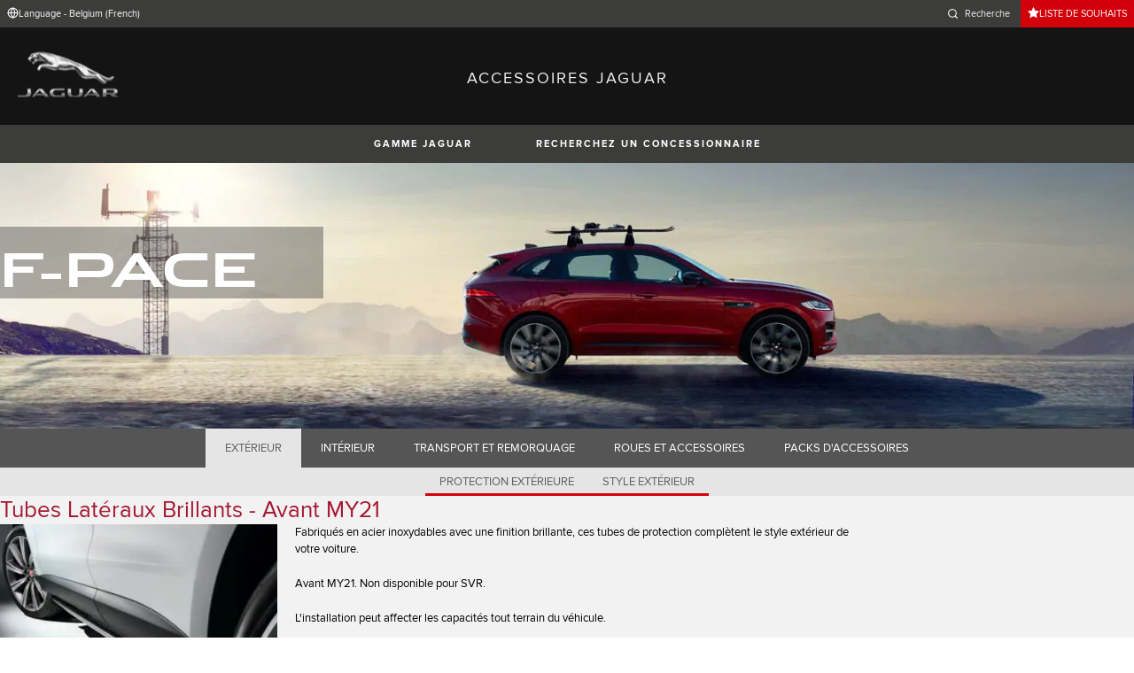

--- FILE ---
content_type: text/html; charset=utf-8
request_url: https://accessories.jaguar.com/be/fr/f-pace/exterior/exterior-styling/t4a13311-bright-side-tubes-pre-21my/
body_size: 7412
content:

<!doctype html>
<!-- My Little Comment -->
<!--[if lt IE 7]>      <html class="no-js lt-ie9 lt-ie8 lt-ie7 " lang="fr-be"> <![endif]-->
<!--[if IE 7]>         <html class="no-js lt-ie9 lt-ie8 " lang="fr-be"> <![endif]-->
<!--[if IE 8]>         <html class="no-js lt-ie9 " lang="fr-be"> <![endif]-->
<!--[if gt IE 8]><!-->
<html class="no-js" lang="fr-be">
<!--<![endif]-->
<head>
    <!-- Begin Google Tag Manager -->
    <script>
        (function (w, d, s, l, i) {
            w[l] = w[l] || [];
            w[l].push({
                'gtm.start':
                    new Date().getTime(),
                event: 'gtm.js'
            });
            var f = d.getElementsByTagName(s)[0],
                j = d.createElement(s),
                dl = l != 'dataLayer' ? '&l=' + l : '';
            j.async = true;
            j.src =
                '//www.googletagmanager.com/gtm.js?id=' + i + dl;
            f.parentNode.insertBefore(j, f);
        })(window, document, 'script', 'dataLayer', 'GTM-K8Z9D4F');
    </script>
    <!-- End Google Tag Manager -->
    <meta charset="utf-8" />
    <meta http-equiv="X-UA-Compatible" content="IE=edge,chrome=1" />
    <title>ACCESSOIRES JAGUAR - F-PACE - EXTERIOR - EXTERIOR STYLING - Tubes lat&#xE9;raux brillants - Avant MY21</title>
    <meta name="description" content="" />
    <meta name="viewport" content="width=device-width, initial-scale=1, maximum-scale=1">

    <meta property="og:title" content="" />
    <meta property="og:type" content="website" />
    <meta property="og:description" content="" />

    <meta name="twitter:card" content="summary_large_image" />
    <meta name="twitter:site" content="@Jaguar" />
    <meta name="twitter:creator" content="@Jaguar" />
    <meta name="twitter:title" content="" />
    <meta name="twitter:description" content="" />


    <meta charset="UTF-8">
    <meta name="viewport" content="width=device-width, initial-scale=1.0">
    <link rel="stylesheet" href="/front-end/assets/styles/index.jaguar.css?v=1.8.0.0">



        <script>
            window.addEventListener('DOMContentLoaded', () => {
                const pos = window.localStorage.getItem('scroll-y');
                if (pos) window.scroll({top: pos, left: 0, behavior: 'instant'});
            });

            window.addEventListener('beforeunload', () => {
                window.localStorage.setItem('scroll-y', window.scrollY);
            });
        </script>

                              <script>!function(a){var e="https://s.go-mpulse.net/boomerang/",t="addEventListener";if("False"=="True")a.BOOMR_config=a.BOOMR_config||{},a.BOOMR_config.PageParams=a.BOOMR_config.PageParams||{},a.BOOMR_config.PageParams.pci=!0,e="https://s2.go-mpulse.net/boomerang/";if(window.BOOMR_API_key="29DP7-QTFQP-G3XNC-5KWY2-54PZF",function(){function n(e){a.BOOMR_onload=e&&e.timeStamp||(new Date).getTime()}if(!a.BOOMR||!a.BOOMR.version&&!a.BOOMR.snippetExecuted){a.BOOMR=a.BOOMR||{},a.BOOMR.snippetExecuted=!0;var i,_,o,r=document.createElement("iframe");if(a[t])a[t]("load",n,!1);else if(a.attachEvent)a.attachEvent("onload",n);r.src="javascript:void(0)",r.title="",r.role="presentation",(r.frameElement||r).style.cssText="width:0;height:0;border:0;display:none;",o=document.getElementsByTagName("script")[0],o.parentNode.insertBefore(r,o);try{_=r.contentWindow.document}catch(O){i=document.domain,r.src="javascript:var d=document.open();d.domain='"+i+"';void(0);",_=r.contentWindow.document}_.open()._l=function(){var a=this.createElement("script");if(i)this.domain=i;a.id="boomr-if-as",a.src=e+"29DP7-QTFQP-G3XNC-5KWY2-54PZF",BOOMR_lstart=(new Date).getTime(),this.body.appendChild(a)},_.write("<bo"+'dy onload="document._l();">'),_.close()}}(),"".length>0)if(a&&"performance"in a&&a.performance&&"function"==typeof a.performance.setResourceTimingBufferSize)a.performance.setResourceTimingBufferSize();!function(){if(BOOMR=a.BOOMR||{},BOOMR.plugins=BOOMR.plugins||{},!BOOMR.plugins.AK){var e=""=="true"?1:0,t="",n="aoizxkaxyzbey2ljn46q-f-60f389404-clientnsv4-s.akamaihd.net",i="false"=="true"?2:1,_={"ak.v":"39","ak.cp":"885204","ak.ai":parseInt("564874",10),"ak.ol":"0","ak.cr":11,"ak.ipv":4,"ak.proto":"h2","ak.rid":"8b1e940","ak.r":47376,"ak.a2":e,"ak.m":"a","ak.n":"essl","ak.bpcip":"3.145.155.0","ak.cport":58938,"ak.gh":"23.200.85.112","ak.quicv":"","ak.tlsv":"tls1.3","ak.0rtt":"","ak.0rtt.ed":"","ak.csrc":"-","ak.acc":"","ak.t":"1768517437","ak.ak":"hOBiQwZUYzCg5VSAfCLimQ==5Gy28HW8+sUHlKk9ZqFEx/BRJUKs7Fq3Koxgwvuk9vRvT0AZ9bQH/Ocjm4FUuW0wKGINI0P83OKyTFPIv0v8gZ4nRlbA0ywZts/ssX3EsAevQaQh9Qh0PSB91TJDlkVjnmm2OaFRAC8aFi0cTskIQDxDT2Z/E4lOUVoYZjIZM2sDsL0jUjVyJFs0eSs5jhcfI4Ck/CCotbZgOkeber135y3J1ZHVxgchRvm0jrgy8PXj9LAtLrPTZII9r5CKZYxGt08eCSFQCLeGvRsGLWNOLzG+BLpALyo3Wp7M1VjrWj2Fg9lvkSUepWsu/0ehtySoTRsgeo46AEqwVisGR35dIyD6Z8dAI0Ha6UzEZLrsFAA3h6bmf+AFiZx9kVCMO1xM2o7UG2Rs/vIerQ7X+281PwgIH/cP4vR/BBQaz9zF3+E=","ak.pv":"5","ak.dpoabenc":"","ak.tf":i};if(""!==t)_["ak.ruds"]=t;var o={i:!1,av:function(e){var t="http.initiator";if(e&&(!e[t]||"spa_hard"===e[t]))_["ak.feo"]=void 0!==a.aFeoApplied?1:0,BOOMR.addVar(_)},rv:function(){var a=["ak.bpcip","ak.cport","ak.cr","ak.csrc","ak.gh","ak.ipv","ak.m","ak.n","ak.ol","ak.proto","ak.quicv","ak.tlsv","ak.0rtt","ak.0rtt.ed","ak.r","ak.acc","ak.t","ak.tf"];BOOMR.removeVar(a)}};BOOMR.plugins.AK={akVars:_,akDNSPreFetchDomain:n,init:function(){if(!o.i){var a=BOOMR.subscribe;a("before_beacon",o.av,null,null),a("onbeacon",o.rv,null,null),o.i=!0}return this},is_complete:function(){return!0}}}}()}(window);</script></head>
<body class="jaguar" id="lang-fr" data-message-wishlist-added="Ajout&#xE9; &#xE0; la liste">

<header>
    <a id="skip-navigation" href="#main-content">Skip Navigation</a>
    <section class="header-content">
        <section class="topbar">
            <nav class="utility">
                <ul class="language-dealer-tools">
                    <li class="language-select icon-switch icon-switch--persist">
                        <button type="button" data-visibility-toggle aria-expanded="false" aria-controls="header-market-selector" class="">
                            <span class="icon-switch__icon">
                                <svg xmlns="http://www.w3.org/2000/svg" class="icon-size--sm" viewBox="0 0 24 24" fill="none" stroke="currentColor" stroke-width="2" stroke-linecap="round" stroke-linejoin="round">
                                    <circle cx="12" cy="12" r="10" />
                                    <line x1="2" y1="12" x2="22" y2="12" />
                                    <path d="M12 2a15.3 15.3 0 0 1 4 10 15.3 15.3 0 0 1-4 10 15.3 15.3 0 0 1-4-10 15.3 15.3 0 0 1 4-10z" />
                                </svg>

                            </span>
                                <span class="icon-switch__text">Language - Belgium (French) </span>
                        </button>
                    </li>

                    <li>
                            <form id="header-search-form" method="get" action="/be/fr/search">
                                <label for="input-query">
                                    <svg xmlns="http://www.w3.org/2000/svg" class="icon-size--sm" viewBox="0 0 24 24" fill="none" stroke="currentColor" stroke-width="2" stroke-linecap="round" stroke-linejoin="round">
                                        <circle cx="11" cy="11" r="8" />
                                        <line x1="21" y1="21" x2="16.65" y2="16.65" />
                                    </svg>




                                    <span class="visuallyhidden">Enter a word or phrase with which to search the contents of the site</span>
                                    <input type="search" name="q" id="input-query" autocomplete="off" placeholder="Recherche">
                                </label>
                            </form>
                    </li>
                        <li class="wishlist icon-switch icon-switch--persist">
                            <a href="/be/fr/wishlist"
                               class="btn btn:accent">
                                <span class="icon-switch__icon">
                                    <svg xmlns="http://www.w3.org/2000/svg" stroke="currentColor" stroke-width="2" class="icon-size--sm" viewBox="0 0 24 24" fill="currentColor" stroke="none">
                                        <polygon points="12 2 15.09 8.26 22 9.27 17 14.14 18.18 21.02 12 17.77 5.82 21.02 7 14.14 2 9.27 8.91 8.26 12 2"></polygon>
                                    </svg>
                                </span>
                                <span class="icon-switch__text">Liste de souhaits</span>
                            </a>
                        </li>
                </ul>
            </nav>
        </section>


        <section class="market-selector closed" id="header-market-selector">
            <section class="container">
                <h2>Find Your Country</h2>

                <ul>
                        <li class=""><a href="/gl/en">International (English)</a></li>
                        <li class=""><a href="/au/en">Australia (English)</a></li>
                        <li class=""><a href="/at/de">Austria (German)</a></li>
                        <li class=""><a href="/be/fr">Belgium (French)</a></li>
                        <li class=""><a href="/be/nl">Belgium (Dutch)</a></li>
                        <li class=""><a href="/br/pt">Brazil (Portuguese)</a></li>
                        <li class=""><a href="/ca/en">Canada (English)</a></li>
                        <li class=""><a href="/ca/fr">Canada (French)</a></li>
                        <li class=""><a href="/cn/zh">China (Chinese)</a></li>
                        <li class=""><a href="/cz/cs">Czech Republic (Czech)</a></li>
                        <li class=""><a href="/fr/fr">France (French)</a></li>
                        <li class=""><a href="/de/de">Germany (German)</a></li>
                        <li class=""><a href="/in/en">India (English)</a></li>
                        <li class=""><a href="/ie/en">Ireland (English)</a></li>
                        <li class=""><a href="/it/it">Italy (Italian)</a></li>
                        <li class=""><a href="/jp/ja">Japan (Japanese)</a></li>
                        <li class=""><a href="/ko/ko">Korea (Korea)</a></li>
                        <li class=""><a href="/me/en">MENA (English)</a></li>
                        <li class=""><a href="/mx/es">Mexico (Spanish)</a></li>
                        <li class=""><a href="/nl/nl">Netherlands (Dutch)</a></li>
                        <li class=""><a href="/pl/pl">Poland (Polish)</a></li>
                        <li class=""><a href="/pt/pt">Portugal (Portuguese)</a></li>
                        <li class=""><a href="/ro/ro">Romania (Romania)</a></li>
                        <li class=""><a href="/za/en">South Africa (English)</a></li>
                        <li class=""><a href="/es/es">Spain (Spanish)</a></li>
                        <li class=""><a href="/ch/de">Switzerland (German)</a></li>
                        <li class=""><a href="/ch/fr">Switzerland (French)</a></li>
                        <li class=""><a href="/ch/it">Switzerland (Italian)</a></li>
                        <li class=""><a href="/gb/en">United Kingdom (English)</a></li>
                        <li class=""><a href="/us/en">USA (English)</a></li>
                </ul>
            </section>
        </section>


        <section class="container">
            <a href="/" class="logo">
                <img src="/front-end/assets/img/logo-jaguar.png" alt="Jaguar">
            </a>
            <h1>ACCESSOIRES JAGUAR</h1>
        </section>
    </section>
        <section class="header-nav">

            <nav class="primary">
                <ul>

                    <li><button type="button" class="btn" data-visibility-toggle aria-expanded="false" aria-controls="header-carousel--jaguar-range">Gamme Jaguar</button></li>
                        <li>
                            <button type="button" data-link-external data-target="https://www.jaguar.be/fr/retailer-locator/index.html" class="btn">Recherchez un Concessionnaire</button>
                        </li>
                </ul>
                <aside class="confirm-modal" data-dismiss-target aria-label="important information" aria-modal="true" role="dialog">
                    <h2>INFORMATION IMPORTANTE</h2>
                    <p><p class="p1">Vous êtes sur le point de quitter Jaguar.com. Veuillez noter que Jaguar ne saurait être tenue responsable des contenus et de leur validité hors de son propre domaine. Veuillez cliquer sur Accepter pour poursuivre, ou sur Rejeter pour refermer cette fenêtre.</p></p>

                    <div class="buttons-container">
                        <button type="button" data-dismiss-trigger>REJETER</button>
                        <a href>ACCEPTER</a>
                    </div>

                    <button type="button" aria-label="close the modal" class="dismiss" data-dismiss-trigger></button>
                </aside>
            </nav>

            <section class="carousel closed" id="header-carousel--jaguar-range">
                <div class="carousel__controls">
                    <button class="chevron-left" type="button" id="header-carousel--landrover-range--prev" aria-label="scroll the carousel to see what's next">
                        <div></div>
                    </button>
                    <button class="chevron-right" type="button" id="header-carousel--landrover-range--next" aria-label="scroll the carousel to see what's before">
                        <div></div>
                    </button>
                </div>

                <ul>
                        <li>
                            <a href="/be/fr/i-pace">
                                <img src="/media/1049/model_i-pace.jpg" alt="I-PACE">
                                <p>I-PACE</p>
                            </a>
                        </li>
                        <li>
                            <a href="/be/fr/e-pace">
                                <img src="/media/1046/model_e-pace.jpg" alt="E-PACE">
                                <p>E-PACE</p>
                            </a>
                        </li>
                        <li>
                            <a href="/be/fr/f-pace">
                                <img src="/media/1047/model_f-pace.jpg" alt="F-PACE">
                                <p>F-PACE</p>
                            </a>
                        </li>
                        <li>
                            <a href="/be/fr/xe">
                                <img src="/media/1051/model_xe.jpg" alt="XE">
                                <p>XE</p>
                            </a>
                        </li>
                        <li>
                            <a href="/be/fr/xf">
                                <img src="/media/1052/model_xf.jpg" alt="XF">
                                <p>XF</p>
                            </a>
                        </li>
                        <li>
                            <a href="/be/fr/xf-sportbrake">
                                <img src="/media/1054/model_xf_sportbrake.jpg" alt="XF SPORTBRAKE">
                                <p>XF SPORTBRAKE</p>
                            </a>
                        </li>
                        <li>
                            <a href="/be/fr/xj">
                                <img src="/media/1055/model_xj.jpg" alt="XJ">
                                <p>XJ</p>
                            </a>
                        </li>
                        <li>
                            <a href="/be/fr/f-type">
                                <img src="/media/1048/thumbnail.png" alt="F-TYPE">
                                <p>F-TYPE</p>
                            </a>
                        </li>
                        <li>
                            <a href="/be/fr/xk">
                                <img src="/media/1057/model_xk.jpg" alt="XK">
                                <p>XK</p>
                            </a>
                        </li>
                        <li>
                            <a href="/be/fr/xf-2007-2015">
                                <img src="/media/1053/model_xf_-2007-2015.jpg" alt="XF (2007-2015)">
                                <p>XF (2007-2015)</p>
                            </a>
                        </li>
                        <li>
                            <a href="/be/fr/xf-sportbrake-2012-2015">
                                <img src="/media/1060/model_xf_sportbrake_-2012-2015.jpg" alt="XF SPORTBRAKE (2012-2015)">
                                <p>XF SPORTBRAKE (2012-2015)</p>
                            </a>
                        </li>

                </ul>
            </section>


        </section>
</header>

    <main id="main-content">
    
    <section class="banner-carousel">
        <ol class="banner-carousel__slides">
            <li class="slide" id="slide-1">
                


<div class="image-container">

            <img src="/media/1091/f-pace.jpg" alt="">
</div>

<div class="text-container">
    <div class="title-container">
        <h2>F-Pace</h2>
        <h3></h3>
    </div>
        <div class="actions">
        </div>
</div>



            </li>
        </ol>
        <ol class="pagination"></ol>
    </section>

<section class="tabs ">
    <div id="tab-section"></div>
    <nav>
            <ul role="tablist" aria-label="top level tabs" class="tabs__main">
                    <li role="tab" aria-selected="true">
                        <a href="/be/fr/f-pace/exterior/#tab-section">EXT&#xC9;RIEUR</a>
                    </li>
                    <li role="tab" aria-selected="false">
                        <a href="/be/fr/f-pace/interior/#tab-section">INT&#xC9;RIEUR</a>
                    </li>
                    <li role="tab" aria-selected="false">
                        <a href="/be/fr/f-pace/carrying-towing/#tab-section">TRANSPORT ET REMORQUAGE</a>
                    </li>
                    <li role="tab" aria-selected="false">
                        <a href="/be/fr/f-pace/wheels-wheel-accessories/#tab-section">ROUES ET ACCESSOIRES</a>
                    </li>
                    <li role="tab" aria-selected="false">
                        <a href="/be/fr/f-pace/accessory-packs/#tab-section">PACKS D&#x27;ACCESSOIRES</a>
                    </li>
            </ul>


        <ul role="tablist" aria-label="secondary tabs" class="tabs__secondary">
                    <li role="tab" aria-selected="false">
                        <a href="/be/fr/f-pace/exterior/exterior-protection/#tab-section">PROTECTION EXT&#xC9;RIEURE</a>
                    </li>
                    <li role="tab" aria-selected="true">
                        <a href="/be/fr/f-pace/exterior/exterior-styling/#tab-section">STYLE EXT&#xC9;RIEUR</a>
                    </li>
        </ul>
        <div class="tabs__secondary-controls">
            <button type="button" class="btn prev chevron-left" aria-label="click to go to the previous item in the list"><div></div></button>
            <button type="button" class="btn next chevron-right" aria-label="click to go to the next item in the list"><div></div></button>
        </div>
    </nav>
</section>

    <section class="content-block bg:color-off-white">
        <a class="print-cta print-block print-only" href="#">Jaguar Accessories</a>
        <div class="title-container">
            <h1>Tubes lat&#xE9;raux brillants - Avant MY21</h1>
        </div>

        <section class="part-summary">
            <div class="media">
                <div class="image-container">
                        <button class="btn" type="button" data-lightbox-show aria-label="open the image in a fullscreen 'lightbox'">
                                <img src="/catalog-assets/jaguar/f-pace_t4a13311.jpg" alt="Tubes lat&#xE9;raux brillants - Avant MY21">
                            
                            <svg xmlns="http://www.w3.org/2000/svg" class="icon-size--lg" viewBox="0 0 24 24" fill="none" stroke="currentColor" stroke-width="2" stroke-linecap="round" stroke-linejoin="round">
                                <g>
                                    <polyline points="15 3 21 3 21 9"></polyline><polyline points="9 21 3 21 3 15"></polyline>
                                    <line x1="21" y1="3" x2="14" y2="10"></line>
                                    <line x1="3" y1="21" x2="10" y2="14"></line>
                                </g>

                                <g transform="rotate(90 12 12)">
                                    <polyline points="15 3 21 3 21 9"></polyline><polyline points="9 21 3 21 3 15"></polyline>
                                    <line x1="21" y1="3" x2="14" y2="10"></line>
                                    <line x1="3" y1="21" x2="10" y2="14"></line>
                                </g>
                            </svg>
                        </button>
                </div>
            </div>

            <div class="text-container">

                    <p>
                        Fabriqués en acier inoxydables avec une finition brillante, ces tubes de protection complètent le style extérieur de votre voiture.
                    </p>
                    <p>
                        Avant MY21.  Non disponible pour SVR.
                    </p>
                    <p>
                        L'installation peut affecter les capacités tout terrain du véhicule.
                    </p>

                    <p class="code"><strong>Prix:&nbsp;</strong>&#x20AC; 1.115,46</p>
                    <p>Les prix mentionnés s’entendent TVA (21 %) et montage compris (le cas échéant).</p>
                <p class="code"><strong>R&#xE9;f&#xE9;rence:&nbsp;</strong>T4A13311</p>



                <ul class="part-summary__actions">
                        <li>
                            <form action="/umbraco/Surface/WishlistService/Add/#tab-section" method="post">
                                <input type="hidden" value="10-98824e96631d928184ce73618b36d5fb" name="uniqueKey">
                                <input type="hidden" name="language" value="fr-be">
                                <input type="hidden" name="pageId" value="4624">

                                <button type="submit" class="icon-button">
                                    <div class="icon-container">

                                        <svg xmlns="http://www.w3.org/2000/svg" stroke="currentColor" stroke-width="2" class="icon-size--sm" viewBox="0 0 24 24" fill="currentColor" stroke="none">
                                            <polygon points="12 2 15.09 8.26 22 9.27 17 14.14 18.18 21.02 12 17.77 5.82 21.02 7 14.14 2 9.27 8.91 8.26 12 2"></polygon>
                                        </svg>
                                    </div>
                                    AJOUTER &#xC0; LA LISTE DE SOUHAITS
                                </button>
                            </form>
                        </li>
                        <li id="retailer">
                            <a class="icon-button"
                               href="https://www.jaguar.be/fr/retailer-locator/index.html" target="_blank">
                                <div class="icon-container">
                                    <svg xmlns="http://www.w3.org/2000/svg" class="icon-size--sm" viewBox="0 0 24 24" fill="none" stroke="currentColor" stroke-width="2" stroke-linecap="round" stroke-linejoin="round">
                                        <path d="M21 10c0 7-9 13-9 13s-9-6-9-13a9 9 0 0 1 18 0z" />
                                        <circle cx="12" cy="10" r="3" />
                                    </svg>
                                </div>
                                Recherchez un Concessionnaire
                            </a>
                        </li>


                    <li id="print">
                        <button type="button" class="icon-button">
                            <div class="icon-container">
                                <svg xmlns="http://www.w3.org/2000/svg" class="icon-size--sm" viewBox="0 0 24 24" fill="none" stroke="currentColor" stroke-width="2" stroke-linecap="round" stroke-linejoin="round">
                                    <polyline points="6 9 6 2 18 2 18 9" />
                                    <path d="M6 18H4a2 2 0 0 1-2-2v-5a2 2 0 0 1 2-2h16a2 2 0 0 1 2 2v5a2 2 0 0 1-2 2h-2" />
                                    <rect x="6" y="14" width="12" height="8" />
                                </svg>
                            </div>
                            Imprimer
                        </button>
                    </li>
                </ul>
            </div>

        </section>

            <section class="lightbox" data-dismiss-target aria-modal="true" role="dialog">
                <section class="lightbox__header">
                    <p class="page">1 / 1</p>
                    <h2>Tubes lat&#xE9;raux brillants - Avant MY21</h2>
                    <div class="button-container">
                        <button data-dismiss-trigger data-lightbox-hide type="button" aria-label="PROCHE" class="dismiss"></button>
                    </div>
                </section>

                <section class="lightbox__image-container" data-image-count="1" data-image-current="0">
                    <ol>
                            <li>
                                <img src="/catalog-assets/jaguar/f-pace_t4a13311_1.jpg" alt="Tubes lat&#xE9;raux brillants - Avant MY21 image">
                            </li>

                    </ol>

                    <div class="gallery-controls">
                        <button class="btn" type="button" aria-label="go to the previous image"><div></div></button>
                        <button class="btn" type="button" aria-label="go to the next image"><div></div></button>
                    </div>
                </section>
            </section>
    </section>

<!-- /be/fr/f-pace/exterior/exterior-styling/t4a13311-bright-side-tubes-pre-21my/ -->
    </main>
    
<footer>
    <section class="container">
            <section class="footer-nav">
                <nav>

                    <ul>
                            <li><a href="https://www.jaguar.be/fr/terms-conditions.html" target="_blank">Termes et Conditions</a></li>
                            <li><a href="https://www.jaguar.be/fr/privacy-policy/index.html" target="_blank">Protection des donn&#xE9;es</a></li>
                            <li><a href="https://www.jaguar.be/fr/cyber-incident-faqs.html" target="_blank">INCIDENT CYBER</a></li>
                            <li>
                                <div id="teconsent"></div>
                                <div id="consent_blackbar"></div>
                            </li>
                    </ul>
                        <ul class="socials">
                                    <li>
                                        <a href="https://www.facebook.com/JaguarBelux" target="_blank" rel="noopener noreferrer">
                                                <svg xmlns="http://www.w3.org/2000/svg" class="icon-size--sm" viewBox="0 0 24 24" fill="none" stroke="currentColor" stroke-width="2" stroke-linecap="round" stroke-linejoin="round">
                                                    <path d="M18 2h-3a5 5 0 0 0-5 5v3H7v4h3v8h4v-8h3l1-4h-4V7a1 1 0 0 1 1-1h3z" />
                                                </svg>
                                        </a>
                                    </li>
                                    <li>
                                        <a href="https://twitter.com/JaguarBelux" target="_blank" rel="noopener noreferrer">
                                                <svg xmlns="http://www.w3.org/2000/svg" class="icon-size--sm" viewBox="0 0 1000.77 936.69" fill="none" stroke="currentColor" stroke-width="2">
                                                    <path stroke-width="0" d="m2.43,0l386.39,516.64L0,936.69h87.51l340.42-367.76,275.04,367.76h297.8l-408.13-545.7L954.57,0h-87.51l-313.51,338.7L300.23,0H2.43Zm128.69,64.46h136.81l604.13,807.76h-136.81L131.13,64.46Z" fill="currentColor"></path>
                                                </svg>
                                        </a>
                                    </li>
                                    <li>
                                        <a href="https://www.youtube.com/JaguarBELUX" target="_blank" rel="noopener noreferrer">
                                                <svg xmlns="http://www.w3.org/2000/svg" class="icon-size--sm" viewBox="0 0 24 24" fill="none" stroke="currentColor" stroke-width="2" stroke-linecap="round" stroke-linejoin="round">
                                                    <path d="M22.54 6.42a2.78 2.78 0 0 0-1.94-2C18.88 4 12 4 12 4s-6.88 0-8.6.46a2.78 2.78 0 0 0-1.94 2A29 29 0 0 0 1 11.75a29 29 0 0 0 .46 5.33A2.78 2.78 0 0 0 3.4 19c1.72.46 8.6.46 8.6.46s6.88 0 8.6-.46a2.78 2.78 0 0 0 1.94-2 29 29 0 0 0 .46-5.25 29 29 0 0 0-.46-5.33z" />
                                                    <polygon points="9.75 15.02 15.5 11.75 9.75 8.48 9.75 15.02" />
                                                </svg>
                                        </a>
                                    </li>
                                    <li>
                                        <a href="https://www.instagram.com/jaguarbelux/" target="_blank" rel="noopener noreferrer">
                                        </a>
                                    </li>
                        </ul>
                </nav>
            </section>
        <section class="footer-content">

                <img src="/front-end/assets/img/logo-text-jaguar.png" alt="The text 'Jaguar' in a bespoke font">

                <p class="copyright">&copy; JAGUAR LAND ROVER LIMITED 2024</p>

            <p class="blurb">
            </p>

                <p><p>Registered Office: Abbey Road, Whitley, Coventry CV3 4LF<br />Registered in England No: 1672070</p></p>

        </section>
    </section>

</footer>


    <script type="module" defer src="/front-end/assets/scripts/main.js?v=1.8.1.0"></script>
</body>
</html>